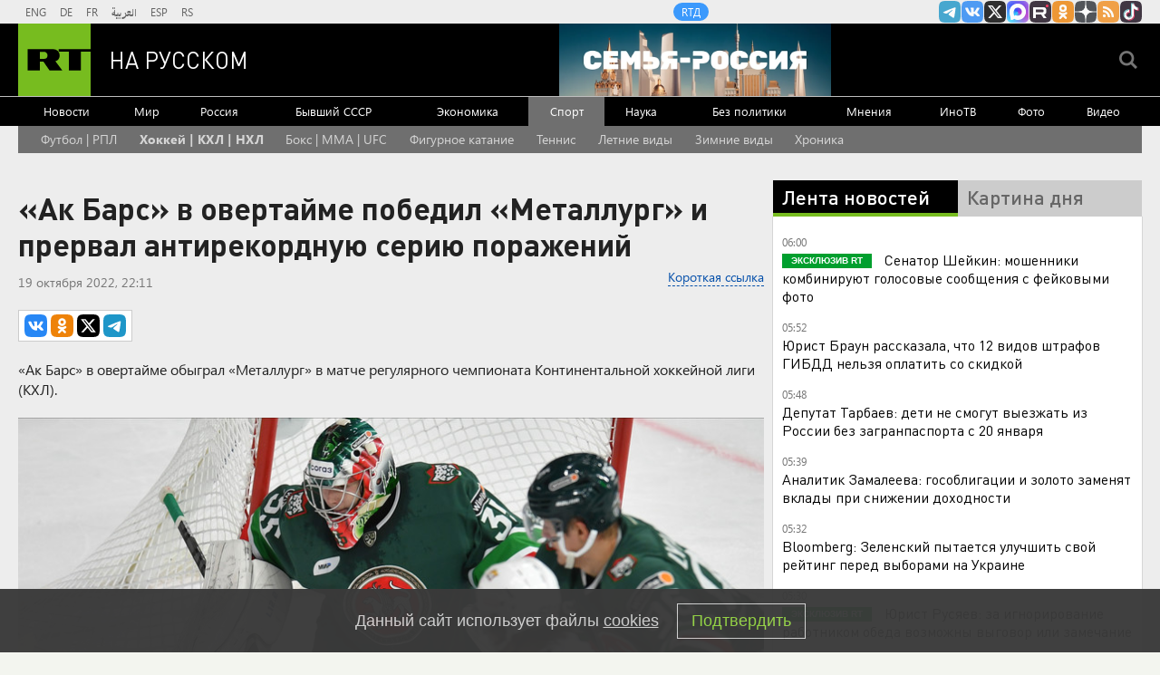

--- FILE ---
content_type: text/html
request_url: https://tns-counter.ru/nc01a**R%3Eundefined*rt_ru/ru/UTF-8/tmsec=rt_ru/83317407***
body_size: -73
content:
46297B1B696C4CCBX1768705227:46297B1B696C4CCBX1768705227

--- FILE ---
content_type: application/javascript; charset=utf-8
request_url: https://mediametrics.ru/partner/inject/online.jsonp.ru.js
body_size: 1866
content:
callbackJsonpMediametrics( [{"id": "74040031", "image": "//mediametrics.ru/partner/inject/img/74040031.jpg", "title": "В Госдуме рассказали об изменении правил авиаперелетов в России с 1 марта", "source": "ria.ru", "link": "//mediametrics.ru/click;mmet/site_ru?//mediametrics.ru/rating/ru/online.html?article=74040031", "favicon": "//mediametrics.ru/favicon/ria.ru.ico"},{"id": "81966685", "image": "//mediametrics.ru/partner/inject/img/81966685.jpg", "title": "В Вильнюсе раскрыли сценарий блокады Калининграда", "source": "www.mk.ru", "link": "//mediametrics.ru/click;mmet/site_ru?//mediametrics.ru/rating/ru/online.html?article=81966685", "favicon": "//mediametrics.ru/favicon/www.mk.ru.ico"},{"id": "11547721", "image": "//mediametrics.ru/partner/inject/img/11547721.jpg", "title": "Дуров призвал в Рождество меньше общаться и больше отдыхать", "source": "www.iz.ru", "link": "//mediametrics.ru/click;mmet/site_ru?//mediametrics.ru/rating/ru/online.html?article=11547721", "favicon": "//mediametrics.ru/favicon/www.iz.ru.ico"},{"id": "2875526", "image": "//mediametrics.ru/partner/inject/img/2875526.jpg", "title": "Актеры, сменившие лицедейство на монастырь: &quot;перелом&quot; Васильевой и Стриженовой, выбор сыновей Стеблова и Каюрова, возвращение Охлобыстина", "source": "kp.ru", "link": "//mediametrics.ru/click;mmet/site_ru?//mediametrics.ru/rating/ru/online.html?article=2875526", "favicon": "//mediametrics.ru/favicon/kp.ru.ico"},{"id": "13742261", "image": "//mediametrics.ru/partner/inject/img/13742261.jpg", "title": "Видит брекет, да зуб неймет: когда ставить брекеты опасно и нет смысла", "source": "kp.ru", "link": "//mediametrics.ru/click;mmet/site_ru?//mediametrics.ru/rating/ru/online.html?article=13742261", "favicon": "//mediametrics.ru/favicon/kp.ru.ico"},{"id": "20611417", "image": "//mediametrics.ru/partner/inject/img/20611417.jpg", "title": "Главу кузбасского города уволили из-за банкета в день взрыва на шахте", "source": "rbc.ru", "link": "//mediametrics.ru/click;mmet/site_ru?//mediametrics.ru/rating/ru/online.html?article=20611417", "favicon": "//mediametrics.ru/favicon/rbc.ru.ico"},{"id": "33596794", "image": "//mediametrics.ru/partner/inject/img/33596794.jpg", "title": "Филиппо призвал Макрона прекратить заниматься Украиной и Гренландией", "source": "kp.ru", "link": "//mediametrics.ru/click;mmet/site_ru?//mediametrics.ru/rating/ru/online.html?article=33596794", "favicon": "//mediametrics.ru/favicon/kp.ru.ico"},{"id": "52287914", "image": "//mediametrics.ru/partner/inject/img/52287914.jpg", "title": "Гидрометцентр дал прогноз погоды на февраль в Нижегородской области", "source": "newsroom24.ru", "link": "//mediametrics.ru/click;mmet/site_ru?//mediametrics.ru/rating/ru/online.html?article=52287914", "favicon": "//mediametrics.ru/favicon/newsroom24.ru.ico"},{"id": "70727118", "image": "//mediametrics.ru/partner/inject/img/70727118.jpg", "title": "У экс-губернатора Кировской области Белых сменилось более 100 сокамерников", "source": "russian.rt.com", "link": "//mediametrics.ru/click;mmet/site_ru?//mediametrics.ru/rating/ru/online.html?article=70727118", "favicon": "//mediametrics.ru/favicon/russian.rt.com.ico"},{"id": "73584211", "image": "//mediametrics.ru/partner/inject/img/73584211.jpg", "title": "Ирландцам долго жить помогают мандарины, грейпфруты и апельсины - а что поможет нам?", "source": "svpressa.ru", "link": "//mediametrics.ru/click;mmet/site_ru?//mediametrics.ru/rating/ru/online.html?article=73584211", "favicon": "//mediametrics.ru/favicon/svpressa.ru.ico"},{"id": "65837851", "image": "//mediametrics.ru/partner/inject/img/65837851.jpg", "title": "Пятый город Приморья: как Иман стал селом, городом, а потом Дальнереченском - PrimaMedia.ru", "source": "www.primamedia.ru", "link": "//mediametrics.ru/click;mmet/site_ru?//mediametrics.ru/rating/ru/online.html?article=65837851", "favicon": "//mediametrics.ru/favicon/www.primamedia.ru.ico"},{"id": "9948983", "image": "//mediametrics.ru/partner/inject/img/9948983.jpg", "title": "Львы и Козероги, поддерживайте здоровый образ жизни, Весов ждут важные встречи, а Стрельцам важно не забывать об осторожности в финансовых делах", "source": "www.orenday.ru", "link": "//mediametrics.ru/click;mmet/site_ru?//mediametrics.ru/rating/ru/online.html?article=9948983", "favicon": "//mediametrics.ru/favicon/www.orenday.ru.ico"},{"id": "40716104", "image": "//mediametrics.ru/partner/inject/img/40716104.jpg", "title": "В России предложили ввести единый размер ручной клади для всех авиакомпаний", "source": "ren.tv", "link": "//mediametrics.ru/click;mmet/site_ru?//mediametrics.ru/rating/ru/online.html?article=40716104", "favicon": "//mediametrics.ru/favicon/ren.tv.ico"},{"id": "19668852", "image": "//mediametrics.ru/partner/inject/img/19668852.jpg", "title": "Работающим пенсионерам рассказали, как изменятся выплаты в 2026 году", "source": "kp.ru", "link": "//mediametrics.ru/click;mmet/site_ru?//mediametrics.ru/rating/ru/online.html?article=19668852", "favicon": "//mediametrics.ru/favicon/kp.ru.ico"},{"id": "29034405", "image": "//mediametrics.ru/partner/inject/img/29034405.jpg", "title": "Гюнтер Андерс и проблема образования в эпоху необузданных технологий", "source": "rossaprimavera.ru", "link": "//mediametrics.ru/click;mmet/site_ru?//mediametrics.ru/rating/ru/online.html?article=29034405", "favicon": "//mediametrics.ru/favicon/rossaprimavera.ru.ico"}] );

--- FILE ---
content_type: application/javascript
request_url: https://smi2.ru/counter/settings?payload=CMi7Ahjw-a_4vDM6JGUyYzljYmQ2LTczYzItNGUyMi1hYjI0LWFkZmRjMTVmOTRiMQ&cb=_callbacks____0mkj5feoc
body_size: 1511
content:
_callbacks____0mkj5feoc("[base64]");